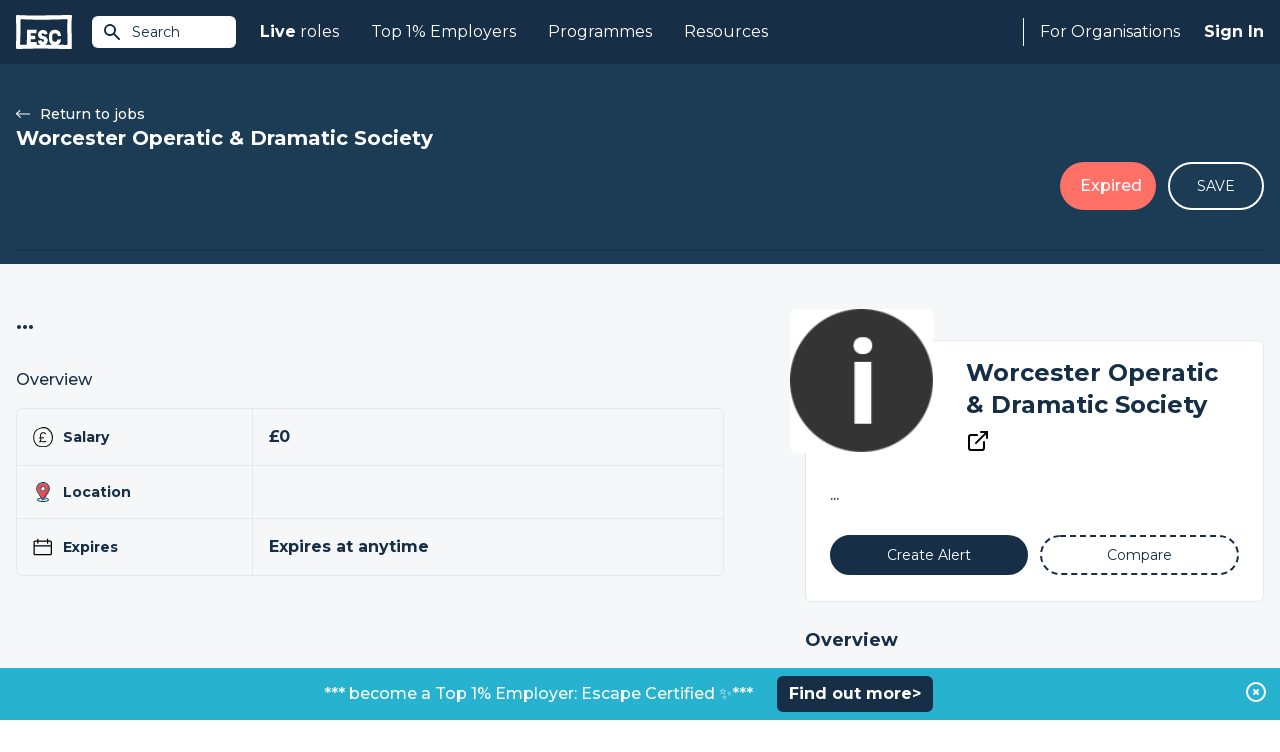

--- FILE ---
content_type: text/html; charset=UTF-8
request_url: https://www.escapethecity.org/opportunity/20711-volunteer-treasurer--at-worcester-operatic--dramatic-society
body_size: 7254
content:
<!DOCTYPE html>
<html lang="en">
<head>
		<meta charset="utf-8">
		<meta http-equiv="X-UA-Compatible" content="IE=edge">
		<meta name="viewport" content="width=device-width, initial-scale=1, maximum-scale=1, user-scalable=0">
		<meta name="description" content="Job with Worcester Operatic &amp; Dramatic Society">

		
		<meta name="csrf-token" content="nwgaQQmPEe9QBmfBBAVJOjs0hiftZmfZUdOaV73w">
		

				<meta name="user" content="">
		<meta name="logout_url" content="https://app.escapethecity.org/logout?return-url=https://app.escapethecity.org/goodbye?user=">
		<meta name="version" content="140">
		<meta name="escape_year" content="2023">


		
		
		<title>Job with Worcester Operatic &amp; Dramatic Society | Escape The City</title>

		<link rel="preconnect" href="https://fonts.gstatic.com">
		<link media="print" onload="this.onload=null;this.removeAttribute('media');" href="https://fonts.googleapis.com/css2?family=Montserrat:wght@400;500;600;700;800&display=swap" rel="stylesheet">
    <link media="print" onload="this.onload=null;this.removeAttribute('media');" href="/css/main/blackout.css" rel="stylesheet">
		<link href="/css/main/app.css?id=1505fa8b46c00f9df657b4e5c8534bf5" rel="stylesheet" toRefresh="/css/main/app.css">

		<link rel="preconnect" href="https://6e1nsxntth-dsn.algolia.net">

    <!-- Open Graph / Facebook -->
<meta property="og:site_name" content="Escape The City">
<meta property="og:title" content="Job with Worcester Operatic & Dramatic Society | Escape The City">
<meta property="og:description" content="Job with Worcester Operatic & Dramatic Society">
<meta property="og:type" content="article">
<meta property="og:url" content="https://www.escapethecity.org/opportunity/20711-volunteer-treasurer--at-worcester-operatic--dramatic-society">
<meta property="og:image" content="https://reachvolunteering.org.uk/sites/default/files/WODS%20Logo%202.png">
<!-- <meta property="og:image:width" content="1200">
<meta property="og:image:height" content="1200"> -->

<!-- Twitter -->
<meta property="twitter:card" content="summary_large_image">
<meta property="twitter:url" content="https://www.escapethecity.org/opportunity/20711-volunteer-treasurer--at-worcester-operatic--dramatic-society">
<meta property="twitter:title" content="Job with Worcester Operatic & Dramatic Society | Escape The City">
<meta property="twitter:description" content="Job with Worcester Operatic & Dramatic Society">
<meta property="twitter:image" content="https://reachvolunteering.org.uk/sites/default/files/WODS%20Logo%202.png">
<meta property="twitter:site" content="@escthecity">
<meta property="twitter:creator" content="Escape The City">

<meta name="robots" content="noodp,noydir"/>
    <link rel="apple-touch-icon" sizes="57x57" href="/icons/apple-icon-57x57.png">
<link rel="apple-touch-icon" sizes="60x60" href="/icons/apple-icon-60x60.png">
<link rel="apple-touch-icon" sizes="72x72" href="/icons/apple-icon-72x72.png">
<link rel="apple-touch-icon" sizes="76x76" href="/icons/apple-icon-76x76.png">
<link rel="apple-touch-icon" sizes="114x114" href="/icons/apple-icon-114x114.png">
<link rel="apple-touch-icon" sizes="120x120" href="/icons/apple-icon-120x120.png">
<link rel="apple-touch-icon" sizes="144x144" href="/icons/apple-icon-144x144.png">
<link rel="apple-touch-icon" sizes="152x152" href="/icons/apple-icon-152x152.png">
<link rel="apple-touch-icon" sizes="180x180" href="/icons/apple-icon-180x180.png">
<link rel="icon" type="image/png" sizes="192x192"  href="/icons/android-icon-192x192.png">
<link rel="icon" type="image/png" sizes="32x32" href="/icons/favicon-32x32.png">
<link rel="icon" type="image/png" sizes="96x96" href="/icons/favicon-96x96.png">
<link rel="icon" type="image/png" sizes="16x16" href="/icons/favicon-16x16.png">
<link rel="manifest" href="/icons/manifest.json">
<meta name="msapplication-TileColor" content="#ffffff">
<meta name="msapplication-TileImage" content="/ms-icon-144x144.png">
<meta name="theme-color" content="#ffffff">
<!-- Standard Favicon -->
<link rel="icon" type="image/x-icon" href="/icons/favicon.ico"/>    <!-- Global site tag (gtag.js) - Google Analytics -->
<script async src="https://www.googletagmanager.com/gtag/js?id=G-QD7F89SBH0"></script>
<script>
  window.GA_TRACKING_ID = 'G-QD7F89SBH0';
  window.dataLayer = window.dataLayer || [];
  function gtag(){dataLayer.push(arguments);}
  gtag('js', new Date());
  gtag('config', 'G-QD7F89SBH0');
</script>

		
		<script type="application/ld+json">{"@context":"https://schema.org","@type":"JobPosting","title":"Job with Worcester Operatic & Dramatic Society | Escape The City","description":"<p>Job with Worcester Operatic &amp; Dramatic Society</p>","datePosted":"2026-01-23T16:24:11.509280Z","identifier":{"@type":"PropertyValue"},"hiringOrganization":{"@type":"Organization","name":"Worcester Operatic & Dramatic Society"},"jobLocation":{"@type":"Place","address":{"@type":"PostalAddress"}},"baseSalary":{"@type":"MonetaryAmount","currency":"GBP","value":{"@type":"QuantitativeValue","unitText":"YEAR"}}}</script>


        <link rel="canonical" href="https://www.escapethecity.org/opportunity/20711-volunteer-treasurer--at-worcester-operatic--dramatic-society">
</head>
<body>
	<div id="app">
		
<block-track-seen job_id="1709220606733x250655086459969700"></block-track-seen>

<block-header>
	<header class="header header-fixed">
  <div class="header__container">
    <a href="/" title="Escape the City">
      <div class="header-logo__container">
        <img src="/images/escape-logo-white.svg?140" class="header-logo" width="56" height="35" alt="Escape The City"/>
      </div>
    </a>

    <!-- Site Search -->
    <block-site-search-btn></block-site-search-btn>

    <!-- Mobile -->
    <block-hamburger-menu></block-hamburger-menu>
    <div class="mobile-menu">

  <ul class="mobile-menu-list">
    <li class="mobile-menu-list-item">
      <a href="https://www.escapethecity.org">Home</a>
    </li>

    
		
    <li class="mobile-menu-list-item dropdown">
    	<input type="checkbox" id="mobile-jobs-checkbox" class="mobile-checkbox">
      <label for="mobile-jobs-checkbox">
      	<b>Live</b>&nbsp;roles
      	<svg-chevron-down></svg-chevron-down>
	    </label>
      <ul class="dropdown-menu">
      	        <li class="dropdown-menu-item"><a href="https://www.escapethecity.org/search/jobs" title="Search jobs">Search jobs</a></li>
                <li class="dropdown-menu-item"><a href="https://www.escapethecity.org/search/volunteering" title="Search volunteering roles">Search volunteering roles</a></li>
                <li class="dropdown-menu-item"><a href="https://app.escapethecity.org/top10" title="Top 10 opportunities">Top 10 opportunities</a></li>
              </ul>
    </li>

		
    

		
    <li class="mobile-menu-list-item dropdown">
    	<input type="checkbox" id="mobile-top_1_percent-checkbox" class="mobile-checkbox">
      <label for="mobile-top_1_percent-checkbox">
      	Top 1% Employers
      	<svg-chevron-down></svg-chevron-down>
	    </label>
      <ul class="dropdown-menu">
      	        <li class="dropdown-menu-item"><a href="https://app.escapethecity.org/top-1-percent-employer" title="Top 1% Employers: Escape Certified">Top 1% Employers: Escape Certified</a></li>
                <li class="dropdown-menu-item"><a href="https://app.escapethecity.org/certification" title="Become a Top 1% Employer: Escape Certified?">Become a Top 1% Employer: Escape Certified?</a></li>
                <li class="dropdown-menu-item"><a href="https://www.escapethecity.org/search/organisations" title="Search all organisations">Search all organisations</a></li>
                <li class="dropdown-menu-item"><a href="javascript:triggerLinkEvent(&quot;compare&quot;)" title="Compare organisations">Compare organisations</a></li>
              </ul>
    </li>

    
    <li class="mobile-menu-list-item">
      <a href="/courses">Programmes</a>
    </li>

    
		<li class="mobile-menu-list-item">
      <a href="/resources">Resources</a>
    </li>

		
    

    
        <li class="mobile-menu-list-item">
      <block-sign-in-btn use_modal="1">Sign In</block-sign-in-btn>
    </li>
      </ul>

</div>

    <!-- Desktop -->
    <nav class="header-nav">
      <ul class="header-nav__left">

        
				<li class="header-nav__left--item">
          <a href="https://www.escapethecity.org/search/jobs"><b>Live</b>&nbsp;roles</a>
          <div class="dropdown">
            <div class="dropdown__inner">

              <ul class="dropdown__list">
                                <li class="dropdown__list-item">
                  <a href="https://www.escapethecity.org/search/jobs" title="Search jobs">
                    <div class="icon">
                                              <img src="/images/navigation/jobs-search.svg" alt="Search jobs" loading="lazy">
                                          </div>
                    <div class="titles">
                      <p class="title">Search jobs</p>
                                              <p class="subtitle">Unique roles to do something different</p>
                                          </div>
                  </a>
                </li>
                                <li class="dropdown__list-item">
                  <a href="https://www.escapethecity.org/search/volunteering" title="Search volunteering roles">
                    <div class="icon">
                                              <img src="/images/navigation/jobs-search-vol.svg" alt="Search volunteering roles" loading="lazy">
                                          </div>
                    <div class="titles">
                      <p class="title">Search volunteering roles</p>
                                              <p class="subtitle">Use your skills for the power of good</p>
                                          </div>
                  </a>
                </li>
                                <li class="dropdown__list-item">
                  <a href="https://app.escapethecity.org/top10" title="Top 10 opportunities">
                    <div class="icon">
                                              <img src="/images/navigation/jobs-top10.svg" alt="Top 10 opportunities" loading="lazy">
                                          </div>
                    <div class="titles">
                      <p class="title">Top 10 opportunities</p>
                                              <p class="subtitle">This week’s most exciting new roles</p>
                                          </div>
                  </a>
                </li>
                              </ul>

              

            </div>
          </div>
        </li>

        
				

              

            

				
				<li class="header-nav__left--item">
          <a href="">Top 1% Employers</a>
          <div class="dropdown">
            <div class="dropdown__inner dropdown__inner--col">

              <ul class="dropdown__list">
                                <li class="dropdown__list-item">
                  <a href="https://app.escapethecity.org/top-1-percent-employer" target="" title="Top 1% Employers: Escape Certified">
                    <div class="icon">
                                              <img src="/images/navigation/top_1_percent_employers.svg" alt="Top 1% Employers: Escape Certified" loading="lazy">
                                          </div>
                    <div class="titles">
                      <p class="title">Top 1% Employers: Escape Certified</p>
                                              <p class="subtitle">Browse people &amp; culture that we have certified</p>
                                          </div>
                  </a>
                </li>
                                <li class="dropdown__list-item">
                  <a href="https://app.escapethecity.org/certification" target="" title="Become a Top 1% Employer: Escape Certified?">
                    <div class="icon">
                                              <img src="/images/navigation/become_top_1_percent_employer.svg" alt="Become a Top 1% Employer: Escape Certified?" loading="lazy">
                                          </div>
                    <div class="titles">
                      <p class="title">Become a Top 1% Employer: Escape Certified?</p>
                                              <p class="subtitle">Take our free People &amp; Culture assessment</p>
                                          </div>
                  </a>
                </li>
                              </ul>

              <div class="dropdown-footer">
								<ul class="dropdown__list">
																		<li class="dropdown__list-item">
										<a href="https://www.escapethecity.org/search/organisations" target="" title="Search all organisations">
											<div class="icon">
																									<img src="/images/navigation/search_all_organisations.svg" alt="Search all organisations" loading="lazy">
																							</div>
											<div class="titles">
												<p class="title">Search all organisations</p>
																							</div>
										</a>
									</li>
																		<li class="dropdown__list-item">
										<a href="javascript:triggerLinkEvent(&quot;compare&quot;)" target="" title="Compare organisations">
											<div class="icon">
																									<img src="/images/navigation/compare_organisations.svg" alt="Compare organisations" loading="lazy">
																							</div>
											<div class="titles">
												<p class="title">Compare organisations</p>
																							</div>
										</a>
									</li>
																	</ul>
							</div>

            </div>
          </div>
        </li>

        
        <li class="header-nav__left--item">
          <a href="/courses">Programmes</a>
        </li>

        
        <li class="header-nav__left--item">
          <a href="/resources">Resources</a>
        </li>
      </ul>


      <ul class="header-nav__right">

        <li class="header-nav__right--item hiring">
                      
						<a href="https://app.escapethecity.org/hiring">For Organisations</a>
            <div class="dropdown">
              <div class="dropdown__inner">

                <ul class="dropdown__list">
                                    <li class="dropdown__list-item">
                    <a href="https://app.escapethecity.org/services" target="" title="Our services">
											<div class="icon">
																									<img src="/images/navigation/employer-services.svg" alt="Our services" loading="lazy">
																							</div>
											<div class="titles">
												<p class="title">Our services</p>
																									<p class="subtitle">Overview of our services for organisations</p>
																							</div>
                    </a>
                  </li>
                                    <li class="dropdown__list-item">
                    <a href="https://app.escapethecity.org/job-posting" target="" title="Job posting">
											<div class="icon">
																									<img src="/images/navigation/job-posting.svg" alt="Job posting" loading="lazy">
																							</div>
											<div class="titles">
												<p class="title">Job posting</p>
																									<p class="subtitle">Everthing you need to know about posting a job to the #1 purpose led UK job board</p>
																							</div>
                    </a>
                  </li>
                                    <li class="dropdown__list-item">
                    <a href="https://app.escapethecity.org/certification" target="" title="Top 1% Employer Certification">
											<div class="icon">
																									<img src="/images/navigation/badge.svg" alt="Top 1% Employer Certification" loading="lazy">
																							</div>
											<div class="titles">
												<p class="title">Top 1% Employer Certification</p>
																									<p class="subtitle">The ultimate benmark for progressive organisations</p>
																							</div>
                    </a>
                  </li>
                                    <li class="dropdown__list-item">
                    <a href="https://app.escapethecity.org/shift" target="" title="Shift">
											<div class="icon">
																									<img src="/images/navigation/shift.svg" alt="Shift" loading="lazy">
																							</div>
											<div class="titles">
												<p class="title">Shift</p>
																									<p class="subtitle">People & Culture Services - Helping organisations to walk the talk</p>
																							</div>
                    </a>
                  </li>
                                    <li class="dropdown__list-item">
                    <a href="https://app.escapethecity.org/get-started" target="" title="Employer login / sign up">
											<div class="icon">
																									<img src="/images/navigation/employer-login.svg" alt="Employer login / sign up" loading="lazy">
																							</div>
											<div class="titles">
												<p class="title">Employer login / sign up</p>
																							</div>
                    </a>
                  </li>
                                  </ul>

              </div>
            </div>
                  </li>

        <li class="header-nav__right--item signin">
          
                    <block-sign-in-btn use_modal="1">Sign In</block-sign-in-btn>
          
										<block-sign-in-prompt></block-sign-in-prompt>
					        </li>
      </ul>
    </nav>
  </div>
</header>

<!-- Site Search Results -->
<block-site-search-results></block-site-search-results>
</block-header>

<!-- Hero -->

<section class="hero-job">

	<div class="hero__container">
    <div class="hero__inner">

      
			<div class="hero__body">
        <div class="hero__body-content">
          												<a class="btn--back" href="https://www.escapethecity.org/search/jobs">
							<img src="/images/icons/back_arrow.svg" title="Return to jobs" alt="Return to jobs">
							Return to jobs
						</a>
											
                                <h2 class="hero__org">Worcester Operatic &amp; Dramatic Society</h2>
                            </div>
        <div class="hero__body-actions">
          
                      <div class="btn--expired">Expired</div>
                    
          <block-save-job-button class="btn--save-job" job_id="1709220606733x250655086459969700"></block-save-job-button>
          
                  </div>
      </div>

    </div>
  </div>

	
</section>

<!-- Application -->

<!-- Recommended Jobs -->

<div class="page opportunity">

	<main class="main main-fixed" ref="main">

		<!-- Job Description -->

		
				<h2 class="headline">...</h2>
		
		<!-- Overview - A table of items with icons, ticks, short-desc and longer-desc on a tooltip -->
		<div class="job-summary">

  <h3 class="job-summary__title">Overview</h3>

  <div class="table">
          									<div class="table__row">
						<div class="table__title">
							<img src="https://c1fc5a6562d02b2e986c98dbac253868.cdn.bubble.io/f1701282599312x941385112960835500/salary.svg" alt="icon" loading="lazy">
							Salary
						</div>
						<div class="table__desc">
																					<p class="description" data="£0">£0</p>
																					<block-tooltip data="This is a volunteer role, so unless it says otherwise in the job description you shouldn&#039;t expect a salary."></block-tooltip>
													</div>
					</div>
				      									<div class="table__row">
						<div class="table__title">
							<img src="https://c1fc5a6562d02b2e986c98dbac253868.cdn.bubble.io/f1701282551904x204116379551207550/location-pin.svg" alt="icon" loading="lazy">
							Location
						</div>
						<div class="table__desc">
																					<p class="description" data=""></p>
																				</div>
					</div>
				      				      									<div class="table__row">
						<div class="table__title">
							<img src="https://c1fc5a6562d02b2e986c98dbac253868.cdn.bubble.io/f1701282631752x535769771528741950/cal.svg" alt="icon" loading="lazy">
							Expires
						</div>
						<div class="table__desc">
																					<p class="description" data="Expires at anytime">Expires at anytime</p>
																					<block-tooltip data="At the moment this job is due to expire at 00:00 GMT,  22 Mar 24 however applications are being processed as they are received. Therefore this job could expire before then. To avoid missing out we highly recommend applying ASAP."></block-tooltip>
													</div>
					</div>
				      				            </div>

</div>

		
		
		
		<div class="radio-tabs">

  <input type="radio" name="desc" id="short"  />
  <input type="radio" name="desc" id="long"  checked />

  <div class="tab-group">
          </div>

  <div class="wysiwyg">
          </div>

</div>



		<!-- Questions -->
		
		<!-- Location -->
		

	</main>

	<!-- Sidebar -->
	<aside class="sidebar">
  
  <div class="sidebar__company">
    <div class="company__header">
      <a href="/organisation/redirect/1709220607549x322813955282889900">
        <div class="company__logo-container">
          <img class="company__logo" src="https://reachvolunteering.org.uk/sites/default/files/WODS%20Logo%202.png" alt="Worcester Operatic &amp; Dramatic Society" width="64" loading="lazy" onerror="this.onerror=null; this.src='/images/fallback.png'">
        </div>
      </a>
      <div class="company__intro">
        <h2 class="company__title">
          <a href="/organisation/redirect/1709220607549x322813955282889900">Worcester Operatic &amp; Dramatic Society</a>
        </h2>

        <div class="company__info">
						
												<a href="http://wods.co.uk" rel="nofollow" target="_blank"><img src="/images/icons/external_link_icon.svg" alt="Visit Website"/></a>
						        </div>

        
      </div>
    </div>

    <div class="company__body">
            <p class="company__headline">...</p>
      
      <div class="btn-group">
        <block-alert-button class="btn-half btn-blue-dark btn-border--blue" title="Create Alert" org_main_id="1709220607549x322813955282889900" org_name="Worcester Operatic &amp; Dramatic Society" v-if="!$config.white_label"></block-alert-button>

				<block-compare-button class="border-dashed btn btn-medium btn-rounded btn-half btn-border--blue" org_slug="worcester-operatic--dramatic-society" title="Compare"></block-compare-button>
      </div>
    </div>
  </div>

  
  
    
    

    
  

  
      <h3 class="sidebar__title">Overview</h3>
    <div class="sidebar__overview">
              <div class="img-container">
          <block-smart-image src="https://s3.amazonaws.com/appforest_uf/f1565973581029x983688770941146900/missing_image.svg" max="240" alt="Overview image"></block-smart-image>
        </div>
            <div class="table">

									
									
									
									
				      </div>
    </div>
  
	
	

  
  

  
  


  
  
    
  
</aside>

</div>

<!-- Similar Jobs -->



<!-- Career change quiz -->


<!-- Podcast Banner -->


<section class="section banners pb-none">
  <div class="container">

    
      <div class="banner"
        style="background-color: ;
               background-image: url(//c1fc5a6562d02b2e986c98dbac253868.cdn.bubble.io/f1714488630261x261959058442431400/ffflux.svg;
               color: #ffffff">
        
        <div class="banner__image">
          <img src="//c1fc5a6562d02b2e986c98dbac253868.cdn.bubble.io/f1714488674318x885481877575844000/career%20change%20accel%20logo.svg" alt="Career change">
        </div>

        <div class="banner__text">
          <p>Design a career you love. Discover your purpose in todays’ new world of work.</p><br><br><p><a href="https://bit.ly/49swY4J">Applications now open </a> for the February Career Change Accelerator.</p>
        </div>
      
      </div>

    
      <div class="banner"
        style="background-color: ;
               background-image: url(//c1fc5a6562d02b2e986c98dbac253868.cdn.bubble.io/f1716374804071x755197944070725900/gradient.svg;
               color: #ffffff">
        
        <div class="banner__image">
          <img src="//c1fc5a6562d02b2e986c98dbac253868.cdn.bubble.io/f1736764117482x170047905896885120/top1%25%20logo%20-%20white.svg" alt="Top 1% Employer">
        </div>

        <div class="banner__text">
          <p><b>Introducing Top 1% Employer: Escape Verified.</b></p><br><p>The ultimate benchmark for progressive organisations.</p><br><p><a href="https://app.escapethecity.org/top-1-percent-employer">Find out more</a></p>
        </div>
      
      </div>

    
  </div>
</section>


<block-organisations-to-follow></block-organisations-to-follow>

<section class="section home-hiring">

  <img class="medal" src="/images/home/esc-hiring.svg" alt="Medal" loading="lazy">

	<div class="container mx-auto px-4">

    <div class="home-hiring__intro">

      <div class="home-hiring__image">
        <img src="/images/home/computer.svg" alt="Computer" width="426" height="429" loading="lazy">
      </div>

      <div class="home-hiring__body">
        <h2 class="home-hiring__header">FOR ORGANISATIONS</h2>
        <h2 class="home-hiring__title">Your progressive people partner</h2>
        <p class="home-hiring__subtitle">Post your jobs, become a Top 1% Employer and more. We work with organisations who aspire to do things differently.</p>

        <a class="home-hiring__btn" href="https://app.escapethecity.org/hiring">Learn More</a>
      </div>

    </div>

    
	</div>
</section>

<block-footer>
	<footer class="footer">

  <div class="footer__top">
    <div class="footer__top-left">
      <!-- ESC Logo  -->
      <img src="/images/footer/escape-logo-blue.svg?140" width="64" height="40" class="esc-logo" alt="Escape The City"/>
      <!-- Certified B Corporation -->
      <img src="/images/footer/certified-b-corp.svg?140" width="56" height="37" class="certified-b-corporation-logo" alt="Certified B Corporation"/>
    </div>
    <div class="footer__top-right">
      <a class="btn btn-rounded report-a-bug" href="https://app.escapethecity.org/bugs?return-url=https://www.escapethecity.org/opportunity/20711-volunteer-treasurer--at-worcester-operatic--dramatic-society" target="_blank" rel="noreferrer" title="Report a bug">
        <span>Report a bug</span>
        <svg xmlns="http://www.w3.org/2000/svg" viewBox="0 0 24 24"><path d="M0 0h24v24H0V0z" fill="none"/><path fill="#ffffff" d="M20 8h-2.81a5.985 5.985 0 0 0-1.82-1.96L17 4.41 15.59 3l-2.17 2.17C12.96 5.06 12.49 5 12 5s-.96.06-1.41.17L8.41 3 7 4.41l1.62 1.63C7.88 6.55 7.26 7.22 6.81 8H4v2h2.09c-.05.33-.09.66-.09 1v1H4v2h2v1c0 .34.04.67.09 1H4v2h2.81c1.04 1.79 2.97 3 5.19 3s4.15-1.21 5.19-3H20v-2h-2.09c.05-.33.09-.66.09-1v-1h2v-2h-2v-1c0-.34-.04-.67-.09-1H20V8zm-6 8h-4v-2h4v2zm0-4h-4v-2h4v2z"/></svg>
      </a>
    </div>
  </div>

  <div class="footer__middle">
    <address class="footer__address">
      Escape The City Ltd.<br />
      Platf9rm,<br />
      Hove Town Hall,<br />
      Hove,<br />
      BN3 2AF<br />
    </address>

    <nav class="footer-nav">
      <div class="escapees">
        <h4 class="footer-nav__title">Escapees</h4>
        <ul>
          <li class="footer-nav__item">
            <block-sign-in-btn use_modal="1" mode="join">Join</block-sign-in-btn>
          </li>
          <li class="footer-nav__item"><a href="https://www.escapethecity.org/search/jobs">Find a Job</a></li>
					<li class="footer-nav__item"><a href="https://www.escapethecity.org/courses">Courses</a></li>
          <li class="footer-nav__item"><a href="https://www.escapethecity.org/resources">Resources</a></li>
          <!-- <li class="footer-nav__item"><a href="https://www.escapethecity.org/escape100/2023">ESC 100 Best Companies</a></li> -->
        </ul>
      </div>
    </nav>

    <nav class="footer-nav">
      <div class="hiring">
        <h4 class="footer-nav__title">For Organisations</h4>
        <ul>
          <li class="footer-nav__item"><a href="https://app.escapethecity.org/services">How we can help</a></li>
          <li class="footer-nav__item"><a href="https://app.escapethecity.org/job-posting">Job Posting</a></li>
          <li class="footer-nav__item"><a href="https://app.escapethecity.org/certification">Top 1% Certification</a></li>
          <li class="footer-nav__item"><a href="https://app.escapethecity.org/shift">Shift - People &amp; Culture</a></li>
        </ul>
      </div>
    </nav>

    <nav class="footer-nav">
      <div class="about">
        <h4 class="footer-nav__title">About</h4>
        <ul>
          <li class="footer-nav__item"><a href="/about">About Us</a></li>
          <li class="footer-nav__item"><a href="/team">Our Team</a></li>
          <li class="footer-nav__item"><a href="/the-escape-manifesto-book">Our Book</a></li>
        </ul>
      </div>
    </nav>
  </div>

  <div class="footer__hr">
    <span></span>
  </div>

  <div class="footer__bottom">
    <nav>
      <ul class="footer-nav__term">
        <li><a href="https://www.escapethecity.org/terms-and-conditions" title="Terms &amp; Conditions">Terms &amp; Conditions</a></li>
        <li><a href="https://www.escapethecity.org/terms-and-conditions/privacy" title="Privacy Policy">Privacy Policy</a></li>
        <li><a href="https://www.escapethecity.org/terms-and-conditions/cookies" title="Cookies">Cookies</a></li>
      </ul>
    </nav>

    <ul class="footer__social-media">
      <li>
        <!-- Linkedin -->
        <a href="https://www.linkedin.com/company/escape-the-city" target="_blank" rel="noreferrer" title="Linkedin">
          <img src="/images/footer/social-linkedin.svg?140" class="footer__social-media--linkedin" alt="Linkedin"/>
        </a>
      </li>
      <li>
        <!-- Tiktok -->
        <a href="https://www.tiktok.com/@escape.the.city" target="_blank" rel="noreferrer" title="Tiktok">
          <img src="/images/footer/social-tiktok.svg?140" class="footer__social-media--tiktok" alt="Tiktok"/>
        </a>
      </li>
      <li>
        <!-- Facebook -->
        <a href="https://www.facebook.com/EsctheCity" target="_blank" rel="noreferrer" title="Facebook">
          <img src="/images/footer/social-facebook.svg?140" class="footer__social-media--facebook" alt="Facebook"/>
        </a>
      </li>
      <li>
        <!-- Twitter -->
        <a href="https://twitter.com/escthecity" target="_blank" rel="noreferrer" title="Twitter">
          <img src="/images/footer/social-twitter.svg?140" class="footer__social-media--twitter" alt="Twitter"/>
        </a>
      </li>
      <li>
        <!-- Instagram -->
        <a href="https://www.instagram.com/escthecity" target="_blank" rel="noreferrer" title="Instagram">
          <img src="/images/footer/social-instagram.svg?140" class="footer__social-media--instagram" alt="Instagram"/>
        </a>
      </li>
    </ul>
  </div>

  <p class="footer__copyright">© 2009 - 2026 Co. # 07036498, VAT: GB 109 9293 88</p>

</footer>
</block-footer>

				<block-modal-join-prompt></block-modal-join-prompt>
		
		<block-modal-manager login_url="https://app.escapethecity.org/login-new?modal=1" preferences_url="https://app.escapethecity.org/preferences"></block-modal-manager>
    <block-toast></block-toast>

				<block-site-alert payload="{&quot;bar-text-colour&quot;:&quot;ffffff&quot;,&quot;button-text-colour&quot;:&quot;ffffff&quot;,&quot;button-url-link&quot;:&quot;https:\/\/bit.ly\/46sQvSz&quot;,&quot;Created By&quot;:&quot;admin_user_escapethecity_live&quot;,&quot;bar-background-colour&quot;:&quot;27b3cf&quot;,&quot;Modified Date&quot;:1759143464502,&quot;active&quot;:true,&quot;message&quot;:&quot;***  become a Top 1% Employer: Escape Certified \u2728***&quot;,&quot;target&quot;:&quot;_blank&quot;,&quot;button-text&quot;:&quot;Find out more&gt;&quot;,&quot;button-colour&quot;:&quot;162f47&quot;,&quot;Created Date&quot;:1645429191389,&quot;_id&quot;:&quot;1645429191389x464486415423353900&quot;}">
			<template v-slot:message>***  become a Top 1% Employer: Escape Certified ✨***</template>
			<template v-slot:button><a href="https://bit.ly/46sQvSz" target="_blank">Find out more&gt;</a></template>
		</block-site-alert>
		
	</div>

  <script src="https://maps.googleapis.com/maps/api/js?key=AIzaSyC9TaEgsez8ail-kCq9SpqBOQzcX9UfVeo&libraries=places"></script>

  <script src="/js/main/app.js?id=df1b58e5719c6b3d93636fd3728af56d"></script>

		<!-- DATA FROM CACHE: 2026-01-19 15:45:58 -->
	</body>
</html>


--- FILE ---
content_type: image/svg+xml
request_url: https://www.escapethecity.org/images/home/computer.svg
body_size: 574
content:
<?xml version="1.0" encoding="UTF-8"?><svg id="Layer_1" xmlns="http://www.w3.org/2000/svg" width="425.97" height="428.86" viewBox="0 0 425.97 428.86"><defs><style>.cls-1{fill:#f3a000;}.cls-1,.cls-2,.cls-3,.cls-4,.cls-5,.cls-6{stroke-width:0px;}.cls-2{fill:#4cb7ca;}.cls-3{fill:#fff;}.cls-4{fill:#fbad2d;}.cls-5{fill:#e6e6e5;}.cls-6{fill:#008eb5;}</style></defs><polygon class="cls-2" points="425.97 428.86 391.77 358.22 378.57 345.62 196.76 345.62 72.55 349.82 0 350.42 0 428.86 425.97 428.86"/><polygon class="cls-6" points="379.77 392.42 366.57 361.82 361.17 357.02 195.56 363.02 0 362.42 0 406.82 194.36 406.82 349.17 402.02 374.97 401.42 379.77 392.42"/><polygon class="cls-6" points="194.36 428.86 189.89 421.22 100.16 421.22 92.36 428.86 194.36 428.86"/><rect class="cls-3" y="31.2" width="340.61" height="263.41"/><polygon class="cls-2" points="0 4.2 64.59 0 359.75 4.55 375.13 19.2 385.27 297.62 368.79 314.42 221.76 327.62 79.8 327.62 45.58 327.62 0 322.82 2.48 291.62 192.64 292.82 289.36 286.02 326.96 282.42 339.22 272.41 333.72 52.8 323.16 44 98.81 40.8 0 45 0 4.2"/><polygon class="cls-1" points="250.51 71.02 255.24 80.6 265.82 82.14 258.17 89.6 259.97 100.14 250.51 95.17 241.05 100.14 242.85 89.6 235.2 82.14 245.78 80.6 250.51 71.02"/><rect class="cls-4" x="24.03" y="119.81" width="270.41" height="70.4"/><rect class="cls-5" x="23.23" y="208.21" width="158.25" height="41.2"/><rect class="cls-5" x="23.23" y="60.6" width="158.25" height="41.2"/></svg>

--- FILE ---
content_type: image/svg+xml
request_url: https://www.escapethecity.org/images/icons/back_arrow.svg
body_size: 209
content:
<?xml version="1.0" encoding="UTF-8"?>
<svg id="Layer_1" data-name="Layer 1" xmlns="http://www.w3.org/2000/svg" viewBox="0 0 13.01 7.55">
  <defs>
    <style>
      .cls-1 {
        stroke-linejoin: round;
      }

      .cls-1, .cls-2 {
        fill: none;
        stroke: #fff;
        stroke-linecap: round;
      }

      .cls-2 {
        stroke-miterlimit: 10;
      }
    </style>
  </defs>
  <line class="cls-2" x1="13.01" y1="3.77" x2="1.01" y2="3.77"/>
  <polyline class="cls-1" points="3.96 7.05 .5 3.51 3.51 .5"/>
</svg>

--- FILE ---
content_type: image/svg+xml
request_url: https://c1fc5a6562d02b2e986c98dbac253868.cdn.bubble.io/f1714488674318x885481877575844000/career%20change%20accel%20logo.svg
body_size: 1552
content:
<?xml version="1.0" encoding="UTF-8"?>
<svg id="Layer_1" data-name="Layer 1" xmlns="http://www.w3.org/2000/svg" version="1.1" viewBox="0 0 459.4 160.4">
  <defs>
    <style>
      .cls-1 {
        fill: #fff;
        stroke-width: 0px;
      }
    </style>
  </defs>
  <polygon class="cls-1" points="330.1 73.7 324 58.1 327 56.1 352.2 55.4 384.6 97.2 349.5 139.8 323.2 139 318.9 136.7 324.1 129.9 313.2 129.9 309.6 73.9 330.1 73.7"/>
  <polygon class="cls-1" points="376.5 38.9 421.4 36.6 459.4 98.8 459.4 101.4 415.9 160.4 378.7 159.3 373.9 150.7 409.1 98.5 377.4 42.3 376.5 38.9"/>
  <path class="cls-1" d="M.9,0L0,56.1l312.2,4.7.9-56.1L.9,0ZM16.7,33.9c.2.6.5,1.1.9,1.6.4.4.9.8,1.4,1.1.5.3,1.1.4,1.7.4.6,0,1.2-.1,1.7-.4.5-.3,1-.6,1.4-1,.4-.4.7-.9,1-1.5.2-.6.4-1.2.4-1.9h6.2c0,1.6-.3,3-.8,4.3-.5,1.3-1.3,2.5-2.3,3.5s-2.2,1.8-3.5,2.4c-1.3.5-2.7.8-4.1.8h0c-1.5,0-2.8-.3-4.1-.9-1.3-.6-2.4-1.4-3.4-2.5-.9-1-1.7-2.2-2.2-3.5-.5-1.3-.8-2.7-.8-4.1v-5.7c.1-1.5.4-2.9,1-4.2.5-1.3,1.3-2.5,2.3-3.5,1-1,2.2-1.8,3.5-2.4,1.3-.5,2.7-.8,4.1-.8h0c1.5,0,2.8.3,4.1.9,1.3.6,2.4,1.4,3.4,2.5,1,1.1,1.7,2.3,2.2,3.6.5,1.3.7,2.7.7,4.2h-6.2c0-.8,0-1.4-.3-2-.2-.6-.5-1.1-.9-1.6-.4-.4-.9-.8-1.4-1.1-.5-.3-1.1-.4-1.7-.4-.6,0-1.2.1-1.7.4-.5.2-1,.6-1.4,1-.4.4-.7.9-1,1.5-.2.6-.4,1.2-.4,1.9v5.4c0,.7,0,1.3.2,1.9ZM52.3,43.6l-3.5-10.7h-5.1c0,0-3.9,10.5-3.9,10.5h-6.7c0-.1,9.9-27.4,9.9-27.4h6.8c0,.1,9.1,27.7,9.1,27.7h-6.7ZM72.7,43.9l-4.6-10.5h0s-.2,10.4-.2,10.4h-6.2c0,0,.4-27.6.4-27.6h8.3c0,.1,0,.1,0,.1,1.2,0,2.3.3,3.3.7,1,.5,1.9,1.1,2.7,1.9.8.8,1.4,1.7,1.8,2.7.4,1,.6,2.2.6,3.3,0,1.7-.5,3.2-1.4,4.5-.9,1.3-2,2.3-3.4,3l5,11.4h-6.4ZM98.8,23.1l-10.6-.2v4.4c0,0,7.8.1,7.8.1v6.2c0,0-7.9-.1-7.9-.1v4.4c0,0,10.6.2,10.6.2v6.2c0,0-16.9-.3-16.9-.3l.4-27.5,16.8.3v6.2ZM118.8,23.4l-10.6-.2v4.4c0,0,7.8.1,7.8.1v6.2c0,0-7.9-.1-7.9-.1v4.4c0,0,10.6.2,10.6.2v6.2c0,0-16.9-.3-16.9-.3l.4-27.5,16.8.3v6.2ZM132.7,44.9l-4.6-10.5h0s-.2,10.4-.2,10.4h-6.2c0,0,.4-27.6.4-27.6h8.3c0,.1,0,.1,0,.1,1.2,0,2.3.3,3.3.7,1,.5,1.9,1.1,2.7,1.9.8.8,1.4,1.7,1.8,2.7.4,1,.6,2.2.6,3.3,0,1.7-.5,3.2-1.4,4.5-.9,1.3-2,2.3-3.4,3l5,11.4h-6.4ZM167.2,36.2c.2.6.5,1.1.9,1.6.4.4.9.8,1.4,1.1.5.3,1.1.4,1.7.4s1.2-.1,1.7-.4c.5-.2,1-.6,1.4-1,.4-.4.7-.9,1-1.5.2-.6.4-1.2.4-1.9h6.2c0,1.6-.3,3-.8,4.3-.5,1.3-1.3,2.5-2.3,3.5-1,1-2.2,1.8-3.5,2.4s-2.7.8-4.1.8h0c-1.5,0-2.8-.3-4.1-.9-1.3-.6-2.4-1.4-3.4-2.5-.9-1-1.7-2.2-2.2-3.5-.5-1.3-.8-2.7-.8-4.1v-5.7c.1-1.5.4-2.9,1-4.2.5-1.3,1.3-2.5,2.3-3.5,1.1-1,2.2-1.8,3.5-2.4,1.3-.5,2.7-.8,4.1-.8h0c1.5,0,2.8.3,4.1.9,1.3.6,2.4,1.4,3.4,2.5,1,1.1,1.7,2.3,2.2,3.6.5,1.3.7,2.7.7,4.2h-6.2c0-.8,0-1.4-.3-2-.2-.6-.5-1.1-.9-1.6-.4-.4-.9-.8-1.4-1.1-.5-.3-1.1-.4-1.7-.4s-1.2.1-1.7.4c-.5.2-1,.6-1.4,1-.4.4-.7.9-1,1.5-.2.6-.4,1.2-.4,1.9v5.4c0,.7,0,1.3.2,1.9ZM204.4,45.9h-6.2c0,0,.2-10.7.2-10.7h-7.4c0-.1-.2,10.5-.2,10.5h-6.2c0,0,.4-27.6.4-27.6h6.2c0,0-.2,10.7-.2,10.7h7.4c0,.1.2-10.5.2-10.5h6.2c0,0-.4,27.6-.4,27.6ZM226.1,46.3l-3.5-10.7h-5.1c0,0-3.9,10.5-3.9,10.5h-6.7c0-.1,9.9-27.4,9.9-27.4h6.8c0,.1,9.1,27.7,9.1,27.7h-6.7ZM255.7,46.7h-6.3c0,0-7.5-15.6-7.5-15.6l-.2,15.4h-6.2c0,0,.4-27.6.4-27.6h6.3c0,0,7.5,15.5,7.5,15.5l.2-15.3h6.2c0,0-.4,27.6-.4,27.6ZM264.9,37.7c.2.6.5,1.1.9,1.6.4.4.9.8,1.4,1.1.5.3,1.1.4,1.7.4.7,0,1.4-.1,1.9-.5.6-.3,1.1-.7,1.5-1.3h-3.5c0,0,0-5.8,0-5.8l10.7.2v2.6c0,.1,0,.2,0,.4,0,.1,0,.2,0,.4l-.2,10.3h-5.7c0,0,0-1.5,0-1.5-.7.4-1.5.8-2.4,1-.8.2-1.7.4-2.5.4h0c-1.5,0-2.8-.3-4.1-.9-1.3-.6-2.4-1.4-3.4-2.5-.9-1-1.7-2.2-2.2-3.5-.5-1.3-.8-2.7-.8-4.1v-5.7c.1-1.5.4-2.9.9-4.2.5-1.3,1.3-2.5,2.3-3.5,1-1,2.2-1.8,3.5-2.4,1.3-.5,2.7-.8,4.1-.8h0c1.4,0,2.8.3,4.1.9,1.3.6,2.4,1.4,3.5,2.5,1,1.1,1.7,2.3,2.2,3.6.5,1.3.8,2.7.7,4.2h-6.2c0-.8,0-1.4-.3-2-.2-.6-.5-1.1-.9-1.6-.4-.4-.9-.8-1.4-1.1-.5-.3-1.1-.4-1.7-.4-.6,0-1.2.1-1.7.4-.5.3-1,.6-1.4,1-.4.4-.7.9-1,1.5-.2.6-.4,1.2-.4,1.9v5.4c0,.7,0,1.3.2,1.9ZM300.4,26.1l-10.6-.2v4.4c0,0,7.8.1,7.8.1v6.2c0,0-7.9-.1-7.9-.1v4.4c0,0,10.6.2,10.6.2v6.2c0,0-16.9-.3-16.9-.3l.4-27.5,16.8.3v6.2Z"/>
  <path class="cls-1" d="M312.1,73.8L0,79.4l1,56.1,312.1-5.6-1-56.1ZM39.1,123.2l-4.3-11.7h-5.7c0,.1-3.9,12-3.9,12h-7.4c0,.1,10-30.6,10-30.6h7.5c0-.1,11.1,30.2,11.1,30.2h-7.4ZM72.5,115c-.5,1.5-1.4,2.8-2.5,4-1.1,1.2-2.4,2.1-3.8,2.8-1.4.7-2.9,1-4.6,1h0c-1.6,0-3.1-.3-4.6-.9-1.4-.6-2.7-1.5-3.9-2.6-1.1-1.1-1.9-2.4-2.5-3.8-.6-1.4-.9-2.9-1-4.5v-6.3c-.1-1.6.2-3.2.7-4.6.5-1.5,1.4-2.8,2.4-3.9,1.1-1.2,2.4-2.1,3.8-2.8,1.4-.7,2.9-1,4.5-1h0c1.6,0,3.1.3,4.6.9,1.4.6,2.7,1.5,3.9,2.6,1.1,1.2,2,2.5,2.6,3.9.6,1.5.9,3,.9,4.7h-6.9c0-.6-.2-1.3-.4-2-.3-.7-.6-1.2-1.1-1.7-.5-.5-1-.9-1.6-1.1-.6-.3-1.2-.4-1.9-.4-.7,0-1.3.2-1.9.5-.6.3-1.1.7-1.6,1.2-.4.5-.8,1.1-1,1.7-.2.7-.4,1.4-.4,2.1v5.9c.1.7.3,1.4.5,2.1.3.7.6,1.2,1.1,1.7.5.5,1,.9,1.6,1.1.6.3,1.3.4,1.9.4.7,0,1.3-.2,1.9-.5.6-.3,1.1-.7,1.5-1.2.4-.5.8-1.1,1-1.7.2-.7.4-1.4.4-2.1h6.9c0,1.5-.2,3.1-.8,4.6ZM99.6,114.5c-.5,1.5-1.4,2.8-2.5,4-1.1,1.2-2.4,2.1-3.8,2.8-1.4.7-2.9,1-4.6,1h0c-1.6,0-3.1-.3-4.6-.9-1.4-.6-2.7-1.5-3.9-2.6-1.1-1.1-1.9-2.4-2.5-3.8-.6-1.4-.9-2.9-1-4.5v-6.3c-.1-1.6.2-3.2.7-4.6.5-1.5,1.4-2.8,2.4-3.9,1.1-1.2,2.4-2.1,3.8-2.8,1.4-.7,2.9-1,4.5-1h0c1.6,0,3.1.3,4.6.9,1.4.6,2.7,1.5,3.9,2.6,1.1,1.2,2,2.5,2.6,3.9.6,1.5.9,3,.9,4.7h-6.9c0-.6-.2-1.3-.4-2-.3-.7-.6-1.2-1.1-1.7-.5-.5-1-.9-1.6-1.1-.6-.3-1.2-.4-1.9-.4-.7,0-1.3.2-1.9.5-.6.3-1.1.7-1.6,1.2-.4.5-.8,1.1-1,1.7-.2.7-.4,1.4-.4,2.1v5.9c.1.7.3,1.4.5,2.1.3.7.6,1.2,1.1,1.7.5.5,1,.9,1.6,1.1.6.3,1.3.4,1.9.4.7,0,1.3-.2,1.9-.5.6-.3,1.1-.7,1.5-1.2.4-.5.8-1.1,1-1.7.2-.7.4-1.4.4-2.1h6.9c0,1.5-.2,3.1-.8,4.6ZM104.6,122l-.5-30.5,18.7-.3v6.9c.1,0-11.7.2-11.7.2v4.9c0,0,8.8-.2,8.8-.2v6.9c.1,0-8.6.2-8.6.2v4.9c0,0,11.9-.2,11.9-.2v6.9c.1,0-18.6.3-18.6.3ZM127.7,121.6l-.5-30.5h6.9c0-.1.4,23.5.4,23.5h8.2c0-.1.1,6.7.1,6.7l-15,.3ZM147,121.3l-.5-30.5,18.7-.3v6.9c.1,0-11.7.2-11.7.2v4.9c0,0,8.8-.2,8.8-.2v6.9c.1,0-8.6.2-8.6.2v4.9c0,0,11.9-.2,11.9-.2v6.9c.1,0-18.6.3-18.6.3ZM182.3,120.6l-5.5-11.5h0s.2,11.6.2,11.6h-6.9c0,.1-.5-30.4-.5-30.4l9.3-.2h0c1.3,0,2.6.2,3.7.7s2.2,1.1,3.1,2c.9.8,1.6,1.8,2.1,3,.5,1.1.8,2.4.8,3.7,0,1.9-.4,3.5-1.3,5-.9,1.5-2.2,2.7-3.7,3.5l6,12.5h-7.1ZM213.1,120.1l-4.3-11.7h-5.7c0,.1-3.9,12-3.9,12h-7.4c0,.1,10-30.6,10-30.6h7.5c0-.1,11.1,30.2,11.1,30.2h-7.4ZM237.7,119.6h-6.9c0,.1-.4-23.5-.4-23.5h-6.9c0,.1-.1-6.8-.1-6.8l20.7-.4v6.9c.1,0-6.8.1-6.8.1l.4,23.6ZM271.1,111.5c-.5,1.5-1.4,2.8-2.4,3.9-1.1,1.2-2.4,2.2-3.8,2.8-1.4.7-2.9,1-4.6,1h0c-1.6,0-3.1-.3-4.5-.9-1.4-.6-2.8-1.5-3.9-2.6-1.1-1.1-1.9-2.4-2.6-3.9-.6-1.4-.9-3-1-4.6v-7.1c0-1.5.3-2.8.9-4.1.6-1.3,1.3-2.5,2.3-3.5,1.1-1.2,2.4-2.1,3.8-2.8,1.4-.7,2.9-1,4.5-1h0c1.6,0,3.1.3,4.6.9,1.4.6,2.7,1.5,3.9,2.6,1,1,1.8,2.2,2.4,3.4.6,1.3,1,2.6,1.1,4.1v.9s0,3.8,0,3.8v2.5c0,1.6-.2,3.1-.8,4.6ZM288.7,118.7l-5.5-11.5h0s.2,11.6.2,11.6h-6.9c0,.1-.5-30.4-.5-30.4l9.3-.2h0c1.3,0,2.6.2,3.7.7,1.2.5,2.2,1.1,3.1,2,.9.8,1.6,1.8,2.1,3,.5,1.1.8,2.4.8,3.7,0,1.9-.4,3.5-1.3,5-.9,1.5-2.2,2.7-3.7,3.5l6,12.5h-7.1Z"/>
</svg>